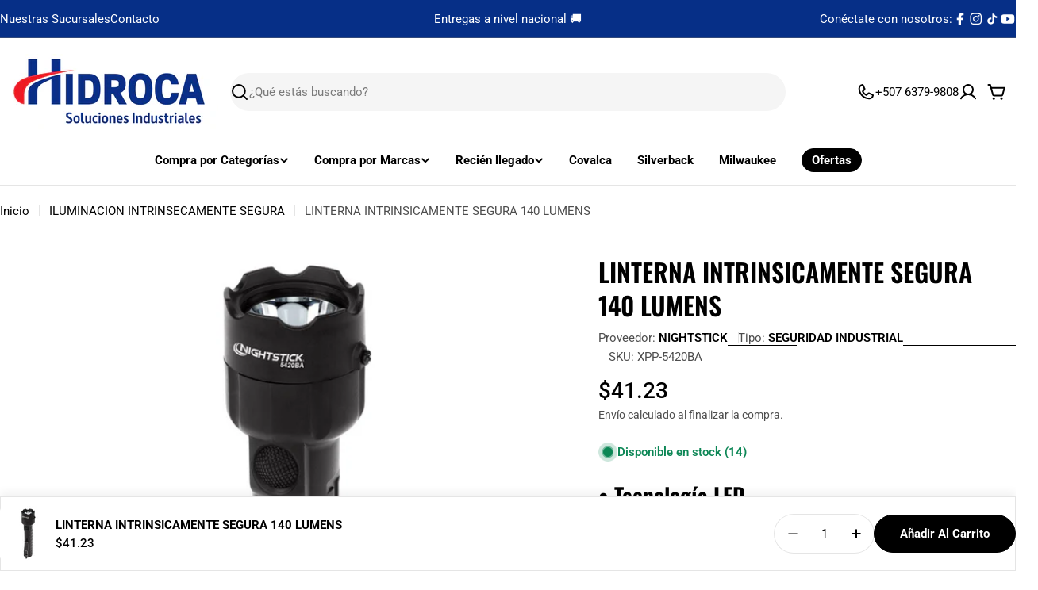

--- FILE ---
content_type: text/javascript;charset=UTF-8
request_url: https://shpfintegration.kommo.com/api/v1/crm_plugin/script/55852236957
body_size: 749
content:
(function(a, m, o, c, r, m) {
                a[m] = {
                    id: '1058625',
                    hash: 'baabc166fdb5a02dd54c89fb1da46137a029295db59062cbc77b183ba6223f38',
                    locale: 'en',
                    inline: false,
                    setMeta: function(p) {
                        this.params = (this.params || []).concat([p])
                    }
                };
                a[o] = a[o] || function() {
                    (a[o].q = a[o].q || []).push(arguments)
                };
                var d = a.document,
                    s = d.createElement('script');
                s.async = true;
                s.id = m + '_script';
                s.src = 'https://gso.kommo.com/js/button.js?1768649615';
                d.head && d.head.appendChild(s)
            }(window, 0, 'crmPlugin', 0, 0, 'crm_plugin'));